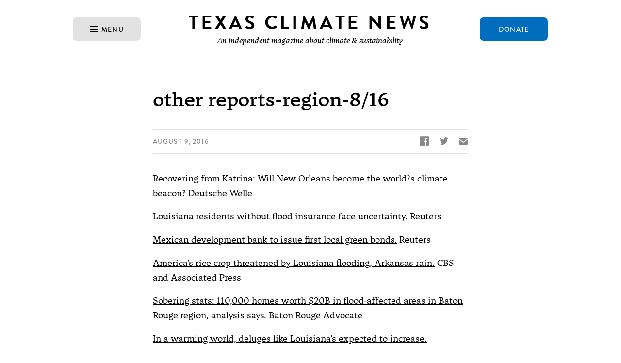

--- FILE ---
content_type: text/html; charset=UTF-8
request_url: https://texasclimatenews.org/2016/08/09/other-reports-region-816/
body_size: 4198
content:
<!DOCTYPE html>

<html lang="en">

<head>

	<!-- CHARACTER ENCODING =============================================== -->
	<meta charset="utf-8">
	<!-- ================================================================== -->

	<!-- METADATA + VIEWPORT ============================================== -->
	<title>TCN |   other reports-region-8/16</title>
	<link rel="shortcut icon" href="https://texasclimatenews.org/wp-content/themes/tcn-v3/favicon.ico?v=3">
	<meta name="twitter:card" content="summary_large_image" />
	<meta property="og:site_name" content="Texas Climate News">
	<meta property="og:title" content="  other reports-region-8/16">
	<meta property="article:publisher" content="https://www.facebook.com/TexasClimateNews">
	<meta property="og:type" content="article">
	<meta name="viewport" content="width=device-width, initial-scale=1.0">
	<meta name="apple-mobile-web-app-capable" content="yes">
	<meta name="google-site-verification" content="hBnDQf7RZk4dhZbOFivwdx4r4_wCtxZJw8WlZfkAJlE" />

	<!-- Global site tag (gtag.js) - Google Analytics -->
	<script async src="https://www.googletagmanager.com/gtag/js?id=G-J1V2EX9369"></script>
	<script>
		window.dataLayer = window.dataLayer || [];
		function gtag(){dataLayer.push(arguments);}
		gtag('js', new Date());
		gtag('config', 'G-J1V2EX9369');
	</script>

		<!-- ================================================================== -->

	<!-- FONTS ============================================================ -->
	<link rel="stylesheet" type="text/css" href="https://cloud.typography.com/7650532/803686/css/fonts.css" />
	<!-- Embury Text -->
	<link rel="stylesheet" href="https://use.typekit.net/ixt6hke.css">
	<!-- ================================================================== -->

	<!-- STYLE ============================================================ -->
	<link rel="stylesheet" href="https://texasclimatenews.org/wp-content/themes/tcn-v3/assets/css/main.css">
	<!-- ================================================================== -->

</head> 

<body class="article">

	
<div class="global-navigation grid-wrapper">
	<div class="grid-row">
		<div class="grid-col-2 left-button-container">
			<a href="#" class="navigation-button menu-button">
				<img src="https://texasclimatenews.org/wp-content/themes/tcn-v3/assets/images/icon-menu@2x.png" alt="">
				<span class="label">Menu</span>
			</a>
			<div class="global-popover global-popover-navigation">
				<div class="search-container">
					<img src="https://texasclimatenews.org/wp-content/themes/tcn-v3/assets/images/icon-search@2x.png" alt="">
					<form role="search" id="search-form" method="get" action="https://texasclimatenews.org">
						<input type="text" name="s" id="s" placeholder="Search" class="search-field">
					</form>
					<button type="submit" form="search-form">Go</button>
				</div>
				<div class="global-menu-items">
					<a href="/reports-by-tcn">Reports by TCN</a>
					<a href="/category/reports-by-others">Reports by Others</a>
					<a href="/about-tcn">About TCN</a>
					<a href="/support-tcn">Donate Now</a>
				</div>
				<div class="global-menu-social-items">
					<a href="#" class="open-email-signup-modal"><i class="social">&#x2709;</i></a>
					<a href="https://twitter.com/txclimatenews" target="_blank"><i class="social">&#xF611;</i></a>
					<a href="https://facebook.com/TexasClimateNews" target="_blank"><i class="social">&#xF610;</i></a>
					<a href="https://instagram.com/txclimatenews" target="_blank"><i class="social">&#xF641;</i></a>
					<a href="https://texasclimatenews.org/?cat=-11,-3&feed=rss2"><i class="social">&#xE310;</i></a>
				</div>
			</div>
		</div>
		<div class="grid-col-8">
			<a class="logo-container" href="https://texasclimatenews.org/">
				<h1 class="logo">Texas Climate News</h1>
				<p class="tagline">An independent magazine about climate &amp; sustainability</p>
			</a>
		</div>
		<div class="grid-col-2 right-button-container">
			<a href="/support-tcn" class="navigation-button donate-button">Donate</a>
		</div>
	</div>
</div>

<a href="#" class="small-menu-button">
		<img src="https://texasclimatenews.org/wp-content/themes/tcn-v3/assets/images/icon-menu@2x.png" alt="">
		<span class="label">Menu</span>
	</a>

<div class="global-navigation-small">
	<div class="logo-container">
		<a class="logo" href="https://texasclimatenews.org/">
			<img src="https://texasclimatenews.org/wp-content/themes/tcn-v3/assets/images/texas-climate-news-logo.svg" alt="Texas Climate News" class="logo-image">
		</a>
		<p class="tagline">An independent magazine about climate &amp; sustainability</p>
	</div>
</div>

<div class="global-navigation-menu-small">
	<a class="close-global-navigation-menu-small" href="#">
		<span class="icon">&#215;</span>
		<span class="label">Close Menu</span>
	</a>
	<div class="search-container">
		<img src="https://texasclimatenews.org/wp-content/themes/tcn-v3/assets/images/icon-search@2x.png" alt="">
		<form role="search" id="search-form-small" method="get" action="https://texasclimatenews.org">
			<input type="text" name="s" id="s" placeholder="Search" class="search-field">
		</form>
		<button type="submit" form="search-form-small">Go</button>
	</div>
	<div class="global-menu-items">
		<a href="https://texasclimatenews.org/">Home</a>
		<a href="/reports-by-tcn">Reports by TCN</a>
		<a href="/category/reports-by-others">Reports by Others</a>
		<a href="/about-tcn">About TCN</a>
		<a href="/support-tcn">Donate Now</a>
	</div>
	<div class="global-menu-social-items">
		<a href="#" class="open-email-signup-modal"><i class="social">&#x2709;</i></a>
		<a href="https://twitter.com/txclimatenews" target="_blank"><i class="social">&#xF611;</i></a>
		<a href="https://facebook.com/TexasClimateNews" target="_blank"><i class="social">&#xF610;</i></a>
		<a href="https://instagram.com/txclimatenews" target="_blank"><i class="social">&#xF641;</i></a>
		<a href="https://texasclimatenews.org/?cat=-11,-3&feed=rss2"><i class="social">&#xE310;</i></a>
	</div>
</div>
	<!-- Start the loop -->
		
	
	<div class="article-wrapper grid-wrapper">
		<div class="grid-row">
			<div class="grid-col-10 push-1">
				<div class="article-header article-type-more-climate-news">
					<h1 class="article-title">other reports-region-8/16</h1>
				</div>
								<div class="article-bar">
					<div class="article-meta">
						<div class="byline-and-date">
														
							<span class="date">August 9, 2016</span>
						</div>
						<div class="social">
							<a class="open-window-with-url" href="https://www.facebook.com/sharer/sharer.php?u=https://texasclimatenews.org/2016/08/09/other-reports-region-816/"><i class="social">&#xF610;</i></a>
							<a class="open-window-with-url" href="https://twitter.com/intent/tweet?text=other reports-region-8/16&amp;url=https://texasclimatenews.org/2016/08/09/other-reports-region-816/"><i class="social">&#xF611;</i></a>
							<a href="mailto:?subject=other reports-region-8/16&amp;body=https://texasclimatenews.org/2016/08/09/other-reports-region-816/"><i class="social">&#x2709;</i></a>
						</div>
					</div>
				</div>
				<div class="article-body">
					<p><a href="http://www.dw.com/en/recovering-from-katrina-will-new-orleans-become-the-worlds-climate-beacon/a-19443437" target="_blank">Recovering from Katrina: Will New Orleans become the world?s climate beacon?</a> Deutsche Welle</p>
<p><a href="http://www.reuters.com/article/us-usa-weather-idUSKCN10W0UG" target="_blank">Louisiana residents without flood insurance face uncertainty.</a> Reuters</p>
<p><a href="http://www.reuters.com/article/mexico-bonds-green-idUSL1N1B31M8" target="_blank">Mexican development bank to issue first local green bonds.</a> Reuters</p>
<p><a href="http://www.cbsnews.com/news/america-rice-crop-threatened-louisiana-flooding-arkansas-rain/" target="_blank">America’s rice crop threatened by Louisiana flooding, Arkansas rain.</a> CBS and Associated Press</p>
<p><a href="http://www.theadvocate.com/louisiana_flood_2016/article_62b54a48-662a-11e6-aade-afd357ccc11f.html" target="_blank">Sobering stats: 110,000 homes worth $20B in flood-affected areas in Baton Rouge region, analysis says.</a> Baton Rouge Advocate</p>
<p><a href="https://insideclimatenews.org/news/17082016/louisiana-rainstorm-flood-climate-change-water-vapor-warming" target="_blank">In a warming world, deluges like Louisiana&#8217;s expected to increase.</a> InsideClimate News</p>
<p><a href="http://hosted2.ap.org/APDEFAULT/EnvironmentandNature/Article_2016-08-15-US--Methane%20Hot%20Spot/id-dc1ce263cb6a483db94ada23b4c8b8c0" target="_blank">Study: Most of Four Corners methane hot spot comes from natural gas leaks.</a> Associated Press</p>
<p><a href="http://www.bloomberg.com/news/features/2016-08-17/louisiana-s-sinking-coast-is-a-100-billion-nightmare-for-big-oil" target="_blank">Louisiana’s sinking coast is a $100 billion nightmare for Big Oil.</a> Bloomberg</p>
<p><a href="http://www.reuters.com/article/us-mexico-environment-idUSKCN10R00B" target="_blank">Mexico announces launch of cap-and-trade pilot program.</a> Reuters</p>
<p><a href="http://www.aljazeera.com/indepth/features/2016/07/tribes-work-scientists-climate-change-160713092436522.html" target="_blank">US tribes work with scientists against climate change.</a> Al Jazeera</p>
<p><a href="http://bigstory.ap.org/article/33edf3f304aa41b1b0480e71966f2676/louisiana-pols-go-court-blaming-big-oil-coastal-ruin" target="_blank">Louisiana pols go to court blaming Big Oil for coastal ruin.</a> Associated Press</p>
<p><a href="http://www.bloomberg.com/news/articles/2016-08-03/smog-hit-mexico-s-8-billion-clean-up-bid-heralds-bond-sale-rush" target="_blank">Smog-hit Mexico’s $8 billion clean-up bid heralds bond sale rush.</a> Bloomberg</p>
<p><a href="http://www.nola.com/business/index.ssf/2016/08/louisiana_solar_credit_cap_met.html" target="_blank">&#8216;It&#8217;s just wrong&#8217;: Thousands in limbo as Louisiana&#8217;s solar tax credits dwindle.</a> New Orleans Times-Picayune</p>
				</div>
			</div>
		</div>
	</div>

	<!-- End the loop -->
	
	
<div class="global-footer">
		<div class="footer-callout grid-wrapper">
		<div class="grid-row">
			<div class="grid-col-12 callout-box">
								<p class="message">The only Texas news organization exclusively covering the world’s biggest story.</p>
				<a href="https://texasclimatenews.org/support-tcn/" class="button">Donate Now</a>
			</div>
		</div>
	</div>
		<div class="global-footer-site grid-wrapper">
		<div class="grid-row link-row">
			<div class="grid-col-3">
				<p class="footer-logo-text">TCN</p>
			</div>
			<div class="grid-col-3">
				<h2 class="eyebrow-1">Site</h2>
				<ul class="links">
					<li><a href="/reports-by-tcn">Reports by TCN</a></li>
					<li><a href="/category/reports-by-others">Reports by Others</a></li>
					<li><a href="/about-tcn">About TCN</a></li>
					<li><a href="/about-tcn/staff">Masthead</a></li>
					<li><a href="/about-tcn/board-of-directors">Board of Directors</a></li>
					<li><a href="/about-tcn/advisory-board">Advisory Board</a></li>
				</ul>
			</div>
			<div class="grid-col-3">
				<h2 class="eyebrow-1">Follow</h2>
				<ul class="links">
					<li>
						<a href="#" class="open-email-signup-modal">
							<i class="social">&#x2709;</i>Newsletter
						</a>
					</li>
					<li>
						<a href="https://twitter.com/txclimatenews" target="_blank"  rel="noreferrer">
							<i class="social">&#xF611;</i>Twitter
						</a>
					</li>
					<li>
						<a href="https://facebook.com/TexasClimateNews" target="_blank"  rel="noreferrer">
							<i class="social">&#xF610;</i>Facebook
						</a>
					</li>
					<li>
						<a href="https://instagram.com/txclimatenews" target="_blank"  rel="noreferrer">
							<i class="social">&#xF641;</i>Instagram
						</a>
					</li>
					<li>
						<a href="https://texasclimatenews.org/?cat=-11,-3&feed=rss2">
							<i class="social">&#xE310;</i>RSS
						</a>
					</li>
				</ul>
			</div>
			<div class="grid-col-3">
				<h2 class="eyebrow-1">Support</h2>
				<ul class="links">
					<li><a href="/support-tcn">Donate Now</a></li>
					<li><a href="https://www.paypal.com/donate/?cmd=_s-xclick&hosted_button_id=SY5LRQLNV3RV4" target="_blank" rel="noreferrer">PayPal</a></li>
					<li><a href="/support-tcn">Check</a></li>
					<li><a href="https://www.dafdirect.org/DAFDirect/daflink?_dafdirect_settings=NDcxNjg0MzM0XzIxMTFfNGIwOTMzNjUtNTBiYi00NTc5LTlmYmEtNjAxZjQyZmZlYTc5&designatedText=&amountValue=" target="_blank" rel="noreferrer">DAFDirect</a></li>
				</ul>
			</div>
		</div>
		<div class="grid-row copyright-row">
			<div class="grid-col-12">
				<p>&copy; 2026 Texas Climate News. Written and edited by independent journalists.</p>
			</div>
		</div>
	</div>
</div>

<div class="modal-dim"></div>

<!-- MODALS -->
<div class="standard-modal donate-modal">
	<div class="content">
		<h1>Support TCN</h1>
		<p>Your tax-deductible donation to Texas Climate News will be received and transferred to TCN by our official fiscal sponsor, the nonprofit Institute for Journalism and Natural Resources (IJNR).</p>
		<p>Thank you for your crucial support.</p>
	</div>
	<a href="http://www.ijnr.org/tx-climate-donations" target="_blank" class="main-button">Continue to IJNR to donate &rarr;</a>
	<a href="#" class="close-modal">&#215;</a>
</div><div class="standard-modal email-signup-modal">
	<div class="content">
		<h1>Subscribe to the TCN newsletter</h1>
		<p>We&rsquo;ll send you an email every week or so with links to our recent coverage. We won’t share your address with anyone.</p>
	</div>
	<!-- Begin MailChimp Signup Form -->
	<div id="mc_embed_signup">
		<form action="//texasclimatenews.us3.list-manage.com/subscribe/post?u=bb796bde0eac97532d6295d20&amp;id=acd6ef9a79" method="post" id="mc-embedded-subscribe-form" name="mc-embedded-subscribe-form" class="validate" target="_blank" novalidate>
			<div id="mc_embed_signup_scroll">
				<div class="fields">
					<div class="mc-field-group">
						<label for="mce-EMAIL">Email Address</label>
						<input type="email" value="" name="EMAIL" class="required email" id="mce-EMAIL" placeholder="yourname@example.com">
					</div>
					<div id="mce-responses" class="clear">
						<div class="response" id="mce-error-response" style="display:none"></div>
						<div class="response" id="mce-success-response" style="display:none"></div>
					</div>
					<!-- real people should not fill this in and expect good things - do not remove this or risk form bot signups-->
					<div style="position: absolute; left: -5000px;"><input type="text" name="b_bb796bde0eac97532d6295d20_acd6ef9a79" tabindex="-1" value=""></div>
				</div>
				<div class="clear"><input type="submit" class="main-button" value="Subscribe" name="subscribe" id="mc-embedded-subscribe" class="button"></div>
			</div>
		</form>
	</div>
	<!--End mc_embed_signup-->
	<a href="#" class="close-modal">&#215;</a>
</div> 
	<!-- JQUERY =========================================================== -->
<script src="https://cdnjs.cloudflare.com/ajax/libs/jquery/2.1.3/jquery.min.js"></script>
<script>window.jQuery || document.write('<script src="https://texasclimatenews.org/wp-content/themes/tcn-v3/assets/js/vendor/jquery-2.1.3.min.js"><\/script>')</script>
<!-- ================================================================== -->

<!-- JQUERY EASING ==================================================== -->
<script src="https://cdnjs.cloudflare.com/ajax/libs/jquery-easing/1.3/jquery.easing.min.js"></script>
<script>window.jQuery.easing.easeOutQuint || document.write('<script src="https://texasclimatenews.org/wp-content/themes/tcn-v3/assets/js/vendor/jquery.easing-1.3.min.js"><\/script>')</script>
<!-- ================================================================== -->

<!-- MAIN ============================================================= -->
<script src="https://texasclimatenews.org/wp-content/themes/tcn-v3/assets/js/main.js"></script>
<!-- ================================================================== -->

<!-- GOOGLE ANALYTICS ================================================= -->
<script>
  (function(i,s,o,g,r,a,m){i['GoogleAnalyticsObject']=r;i[r]=i[r]||function(){
  (i[r].q=i[r].q||[]).push(arguments)},i[r].l=1*new Date();a=s.createElement(o),
  m=s.getElementsByTagName(o)[0];a.async=1;a.src=g;m.parentNode.insertBefore(a,m)
  })(window,document,'script','//www.google-analytics.com/analytics.js','ga');

  ga('create', 'UA-18691211-1', 'auto');
  ga('send', 'pageview');

</script>
<!-- ================================================================== -->	

</body>

</html>


--- FILE ---
content_type: image/svg+xml
request_url: https://texasclimatenews.org/wp-content/themes/tcn-v3/assets/images/texas-climate-news-logo.svg
body_size: 2657
content:
<svg width="513" height="31" viewBox="0 0 513 31" fill="none" xmlns="http://www.w3.org/2000/svg">
<path d="M7.77 29.202C7.77 29.622 8.148 30 8.568 30H12.474C12.894 30 13.272 29.622 13.272 29.202V5.64H19.698C20.16 5.64 20.496 5.262 20.496 4.842V1.398C20.496 0.978 20.16 0.6 19.698 0.6H1.344C0.881998 0.6 0.545998 0.978 0.545998 1.398V4.842C0.545998 5.262 0.881998 5.64 1.344 5.64H7.77V29.202Z" fill="black"/>
<path d="M29.903 29.202C29.903 29.622 30.239 30 30.701 30H47.795C48.257 30 48.593 29.622 48.593 29.202V25.758C48.593 25.338 48.257 24.96 47.795 24.96H35.363V17.61H45.737C46.157 17.61 46.535 17.274 46.535 16.812V13.326C46.535 12.906 46.157 12.528 45.737 12.528H35.363V5.64H47.795C48.257 5.64 48.593 5.262 48.593 4.842V1.398C48.593 0.978 48.257 0.6 47.795 0.6H30.701C30.239 0.6 29.903 0.978 29.903 1.398V29.202Z" fill="black"/>
<path d="M58.0724 28.824C57.7364 29.37 58.0724 30 58.8284 30H63.3644C63.7004 30 63.9524 29.79 64.0784 29.622L70.0004 20.004H70.1264L76.1324 29.622C76.2164 29.79 76.5104 30 76.8464 30H81.3824C82.0964 30 82.4324 29.412 82.0964 28.824L73.3604 14.922L81.8024 1.776C82.1384 1.23 81.8024 0.6 81.0884 0.6H76.2164C75.8804 0.6 75.6284 0.81 75.5444 0.978L70.0844 9.882H70.0424L64.6664 0.978C64.5404 0.81 64.3304 0.6 63.9944 0.6H59.1224C58.4084 0.6 58.0724 1.23 58.4084 1.776L66.8084 14.922L58.0724 28.824Z" fill="black"/>
<path d="M88.1035 30H91.7575C92.4295 30 92.8075 29.58 92.9755 29.16L95.0335 24.624H107.592L109.65 29.16C109.944 29.748 110.238 30 110.868 30H114.522C115.152 30 115.488 29.454 115.236 28.908L102.3 0.641999C102.174 0.39 102.006 0.18 101.586 0.18H101.166C100.788 0.18 100.578 0.39 100.452 0.641999L87.3895 28.908C87.1375 29.454 87.4735 30 88.1035 30ZM97.0915 19.962L101.208 10.722H101.334L105.534 19.962H97.0915Z" fill="black"/>
<path d="M121.589 27.144C122.429 27.942 125.537 30.42 130.829 30.42C136.751 30.42 140.489 26.43 140.489 22.104C140.489 16.686 135.785 14.25 131.711 12.612C128.309 11.226 126.755 9.882 126.755 7.908C126.755 6.564 128.057 4.968 130.451 4.968C132.761 4.968 135.953 7.068 136.289 7.278C136.793 7.614 137.423 7.278 137.759 6.774L139.355 4.38C139.649 3.96 139.523 3.246 139.103 2.994C138.263 2.364 134.987 0.18 130.703 0.18C124.025 0.18 121.253 4.506 121.253 8.244C121.253 13.2 125.201 15.72 129.149 17.316C132.677 18.744 134.483 20.214 134.483 22.356C134.483 24.162 132.845 25.59 130.661 25.59C127.931 25.59 124.529 23.112 124.319 22.986C123.941 22.692 123.227 22.692 122.891 23.28L121.379 25.884C121.001 26.556 121.211 26.766 121.589 27.144Z" fill="black"/>
<path d="M163.072 15.342C163.072 23.742 169.834 30.42 178.234 30.42C181.972 30.42 185.584 29.118 188.44 26.346C188.734 26.052 188.818 25.506 188.482 25.212L185.878 22.524C185.626 22.272 185.164 22.23 184.828 22.524C183.064 23.952 180.922 24.918 178.402 24.918C173.026 24.918 168.994 20.466 168.994 15.216C168.994 9.924 172.984 5.43 178.36 5.43C180.712 5.43 183.064 6.354 184.828 7.908C185.164 8.244 185.584 8.244 185.878 7.908L188.44 5.262C188.776 4.926 188.776 4.422 188.398 4.086C185.542 1.524 182.476 0.18 178.234 0.18C169.834 0.18 163.072 6.942 163.072 15.342Z" fill="black"/>
<path d="M198.965 29.202C198.965 29.622 199.301 30 199.763 30H215.135C215.597 30 215.933 29.622 215.933 29.202V25.758C215.933 25.338 215.597 24.96 215.135 24.96H204.425V1.398C204.425 0.978 204.047 0.6 203.627 0.6H199.763C199.301 0.6 198.965 0.978 198.965 1.398V29.202Z" fill="black"/>
<path d="M225.21 29.202C225.21 29.622 225.588 30 226.008 30H229.914C230.334 30 230.712 29.622 230.712 29.202V1.398C230.712 0.978 230.334 0.6 229.914 0.6H226.008C225.588 0.6 225.21 0.978 225.21 1.398V29.202Z" fill="black"/>
<path d="M241.484 29.034C241.4 29.622 241.736 30 242.282 30H246.062C246.44 30 246.776 29.664 246.818 29.37L249.254 13.452C249.296 13.452 249.38 13.452 249.38 13.452L256.814 29.958C256.94 30.21 257.15 30.42 257.528 30.42H258.284C258.662 30.42 258.914 30.21 258.998 29.958L266.348 13.452C266.348 13.452 266.432 13.452 266.474 13.452L268.952 29.37C269.036 29.664 269.372 30 269.75 30H273.572C274.118 30 274.454 29.622 274.328 29.034L269.372 0.81C269.33 0.474002 269.078 0.18 268.616 0.18H267.944C267.566 0.18 267.356 0.348001 267.23 0.6L257.99 20.424C257.948 20.424 257.948 20.424 257.864 20.424L248.624 0.6C248.498 0.348001 248.246 0.18 247.91 0.18H247.238C246.776 0.18 246.524 0.474002 246.482 0.81L241.484 29.034Z" fill="black"/>
<path d="M282.016 30H285.67C286.342 30 286.72 29.58 286.888 29.16L288.946 24.624H301.504L303.562 29.16C303.856 29.748 304.15 30 304.78 30H308.434C309.064 30 309.4 29.454 309.148 28.908L296.212 0.641999C296.086 0.39 295.918 0.18 295.498 0.18H295.078C294.7 0.18 294.49 0.39 294.364 0.641999L281.302 28.908C281.05 29.454 281.386 30 282.016 30ZM291.004 19.962L295.12 10.722H295.246L299.446 19.962H291.004Z" fill="black"/>
<path d="M320.403 29.202C320.403 29.622 320.781 30 321.201 30H325.107C325.527 30 325.905 29.622 325.905 29.202V5.64H332.331C332.793 5.64 333.129 5.262 333.129 4.842V1.398C333.129 0.978 332.793 0.6 332.331 0.6H313.977C313.515 0.6 313.179 0.978 313.179 1.398V4.842C313.179 5.262 313.515 5.64 313.977 5.64H320.403V29.202Z" fill="black"/>
<path d="M342.536 29.202C342.536 29.622 342.872 30 343.334 30H360.428C360.89 30 361.226 29.622 361.226 29.202V25.758C361.226 25.338 360.89 24.96 360.428 24.96H347.996V17.61H358.37C358.79 17.61 359.168 17.274 359.168 16.812V13.326C359.168 12.906 358.79 12.528 358.37 12.528H347.996V5.64H360.428C360.89 5.64 361.226 5.262 361.226 4.842V1.398C361.226 0.978 360.89 0.6 360.428 0.6H343.334C342.872 0.6 342.536 0.978 342.536 1.398V29.202Z" fill="black"/>
<path d="M386.577 29.202C386.577 29.622 386.955 30 387.375 30H391.197C391.659 30 391.995 29.622 391.995 29.202V11.142H392.037L409.593 30.42H410.601C411.021 30.42 411.399 30.084 411.399 29.664V1.398C411.399 0.978 411.021 0.6 410.601 0.6H406.737C406.275 0.6 405.939 0.978 405.939 1.398V18.744H405.897L388.425 0.18H387.375C386.955 0.18 386.577 0.516001 386.577 0.936001V29.202Z" fill="black"/>
<path d="M423.102 29.202C423.102 29.622 423.438 30 423.9 30H440.994C441.456 30 441.792 29.622 441.792 29.202V25.758C441.792 25.338 441.456 24.96 440.994 24.96H428.562V17.61H438.936C439.356 17.61 439.734 17.274 439.734 16.812V13.326C439.734 12.906 439.356 12.528 438.936 12.528H428.562V5.64H440.994C441.456 5.64 441.792 5.262 441.792 4.842V1.398C441.792 0.978 441.456 0.6 440.994 0.6H423.9C423.438 0.6 423.102 0.978 423.102 1.398V29.202Z" fill="black"/>
<path d="M458.167 29.832C458.251 30.168 458.587 30.42 458.923 30.42H459.595C460.015 30.42 460.183 30.21 460.309 29.958L467.743 10.932H467.953L475.471 29.958C475.555 30.21 475.807 30.42 476.185 30.42H476.857C477.193 30.42 477.529 30.168 477.613 29.832L485.551 1.608C485.719 1.02 485.383 0.6 484.795 0.6H480.931C480.595 0.6 480.259 0.894001 480.175 1.188L475.891 17.946H475.723L469.003 0.641999C468.919 0.39 468.709 0.18 468.289 0.18H467.533C467.113 0.18 466.903 0.39 466.819 0.641999L460.141 17.946H459.973L455.605 1.188C455.521 0.894001 455.185 0.6 454.849 0.6H450.985C450.397 0.6 450.061 1.02 450.229 1.608L458.167 29.832Z" fill="black"/>
<path d="M493.136 27.144C493.976 27.942 497.084 30.42 502.376 30.42C508.298 30.42 512.036 26.43 512.036 22.104C512.036 16.686 507.332 14.25 503.258 12.612C499.856 11.226 498.302 9.882 498.302 7.908C498.302 6.564 499.604 4.968 501.998 4.968C504.308 4.968 507.5 7.068 507.836 7.278C508.34 7.614 508.97 7.278 509.306 6.774L510.903 4.38C511.197 3.96 511.07 3.246 510.65 2.994C509.81 2.364 506.534 0.18 502.25 0.18C495.572 0.18 492.8 4.506 492.8 8.244C492.8 13.2 496.748 15.72 500.696 17.316C504.224 18.744 506.03 20.214 506.03 22.356C506.03 24.162 504.392 25.59 502.208 25.59C499.478 25.59 496.076 23.112 495.866 22.986C495.488 22.692 494.774 22.692 494.438 23.28L492.926 25.884C492.548 26.556 492.758 26.766 493.136 27.144Z" fill="black"/>
</svg>
